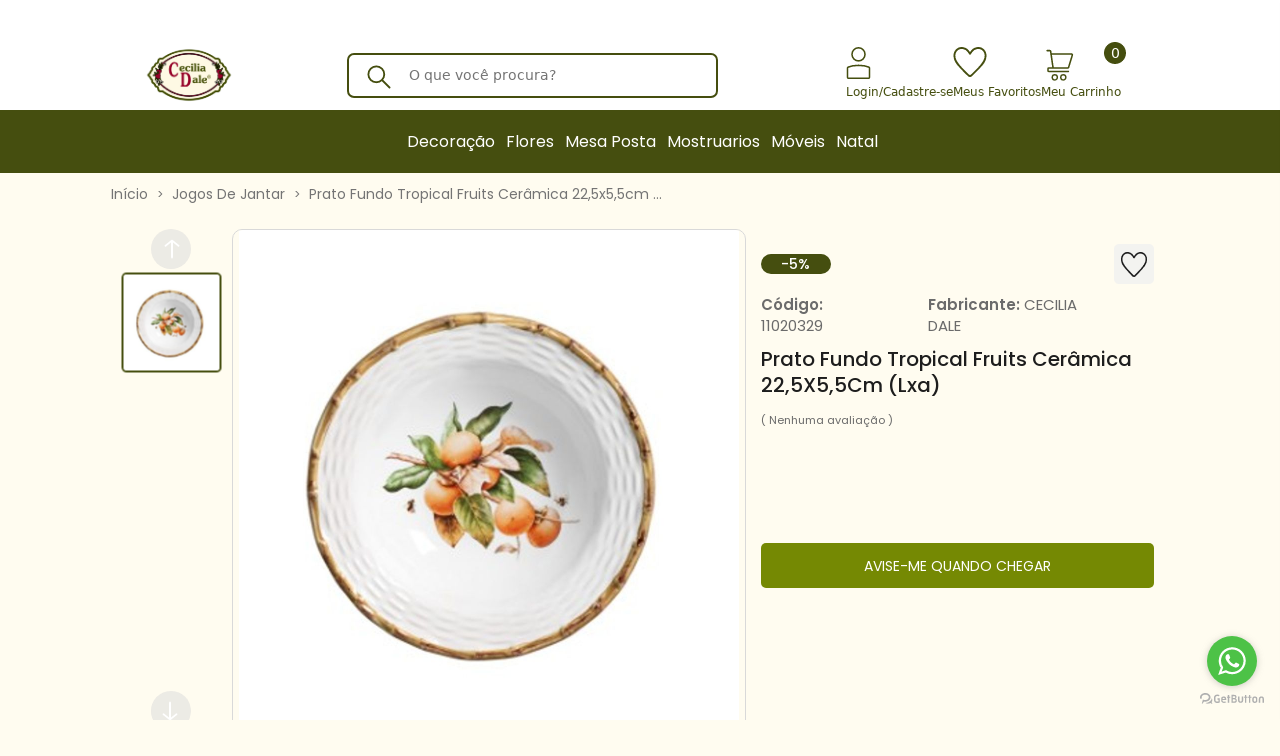

--- FILE ---
content_type: application/javascript
request_url: https://www.ceciliadale.com.br/common/js/locality-search.js?v=1768937117
body_size: 443
content:
var localitySearch = {};
localitySearch.storateObject = localStorage;
localitySearch.cityKey = 'municipios-busca';
localitySearch.stateKey = 'estados-busca';
localitySearch.ibgeApiUrl = 'https://servicodados.ibge.gov.br/api/v1/localidades';

localitySearch.search = function(searchTerm) {
    if (!searchTerm) {
        return;
    }

    searchTerm = searchTerm.normalize('NFD').replace(/[\u0300-\u036f]/g, "");
    searchTerm = searchTerm.toLowerCase();

    localitySearch.loadData();

    let cities = localitySearch.storateObject.getItem(localitySearch.cityKey);
    cities = JSON.parse(cities);

    let states = localitySearch.storateObject.getItem(localitySearch.stateKey);
    states = JSON.parse(states);

    if (!cities || !states) {
        return;
    }

    let results = [];

    Object.entries(cities).forEach(([key, item]) => {
        itemName = item.nome;
        item.nome = item.nome.normalize('NFD').replace(/[\u0300-\u036f]/g, "").toLowerCase();

        if (item.nome.includes(searchTerm)) {
            results.push({
                'type': 'city',
                'name': itemName
            });
        }
    });

    Object.entries(states).forEach(([key, item]) => {
        itemName = item.nome;
        item.nome = item.nome.normalize('NFD').replace(/[\u0300-\u036f]/g, "").toLowerCase();

        if (item.nome.includes(searchTerm)) {
            results.push({
                'type': 'state',
                'name': itemName,
                'uf': item.sigla
            });
        }
    });

    return results;
}

localitySearch.loadData = function() {
    if (localitySearch.storateObject.getItem(localitySearch.stateKey)
        && localitySearch.storateObject.getItem(localitySearch.cityKey)
    ) {
        return;
    }

    $.get(`${localitySearch.ibgeApiUrl}/municipios/`, function(data) {
        localitySearch.storateObject.setItem(localitySearch.cityKey, JSON.stringify(data));
        $(document).trigger('locality.search.city.loaded');
    });

    $.get(`${localitySearch.ibgeApiUrl}/estados`, function(data) {
        localitySearch.storateObject.setItem(localitySearch.stateKey, JSON.stringify(data));
        $(document).trigger('locality.search.state.loaded');
    });

    $(document).trigger('locality.search.loaded');
}


--- FILE ---
content_type: application/javascript
request_url: https://www.ceciliadale.com.br/common/js/tiktok-pixel.js?v=1768937117
body_size: 213
content:
tiktokPixel = {};
tiktokPixel.sendContact = function (event, ttkPixelId) {
    ttq.track(event.name, event.data);

    var tiktokPixelImage = `<noscript><img height="1" width="1" style="display:none"
        src="https://analytics.tiktok.com/i18n/pixel/sdk.js?sdkid=${ttkPixelId}&ev=${event.name}&noscript=1${event.urlData}"
        /></noscript>`;

    $('header').append(tiktokPixelImage);
}

tiktokPixel.saveTtClid = function () {
    var urlParams = new URLSearchParams(window.location.search);
    var ttclid = urlParams.get('ttclid');

    if (ttclid) {
        helper.defineCookie('_pixelclid', ttclid);
    }
}

$(function() {
	tiktokPixel.saveTtClid();
});


--- FILE ---
content_type: image/svg+xml
request_url: https://www.ceciliadale.com.br/stores/704/static/img/headericons/search-icon2.svg
body_size: 104
content:
<svg width="25" height="26" viewBox="0 0 25 26" fill="none" xmlns="http://www.w3.org/2000/svg">
<circle cx="9.6" cy="10.1" r="8.6" stroke="#454E0F" stroke-width="2"/>
<path d="M16 16.5L24 24.5" stroke="#454E0F" stroke-width="2" stroke-linecap="round"/>
</svg>


--- FILE ---
content_type: application/javascript
request_url: https://www.ceciliadale.com.br/common/js/helper.js?v=1768937117
body_size: 2949
content:
var helper = {};

// 
helper.moneyFormat = function(value) {
	if (value == null) {
		return;
	}
	var result = null;
	if (value == 0) {
		result = "Gratuito";
		return result;
	}
	if (value == null) {
		return "--"
	}
	if (typeof value === 'string') {
		value = +value;
	}
	var options = {
		style: 'currency',
		currency: 'BRL',
		minimumFractionDigits: 2,
		maximumFractionDigits: 2
	}

	result = value.toLocaleString('pt-BR', options);

	return result;
}

helper.getBaseUrl = function () {
	var _url = window.location;
	if (_url.host == "www.devserver" || _url.host == "devserver") {
		return _url.protocol + "//" + _url.host + "/" + _url.pathname.split('/')[1] + "/" + _url.pathname.split('/')[2];
	}
	if (_url.host == "www.localhost" || _url.host == "localhost") {
		return _url.protocol + "//" + _url.host + "/" + _url.pathname.split('/')[1];
	}
	if (_url.host == "www.dockerdev" || _url.host == "dockerdev") {
		return _url.protocol + "//" + _url.host + "/" + _url.pathname.split('/')[1];
	}
	if (_url.host == "www.servidor" || _url.host == "servidor") {
		return _url.protocol + "//" + _url.host + "/" + _url.pathname.split('/')[1];
	}
	if (_url.host == "www.dockerdev" || _url.host == "dockerdev") {
		return _url.protocol + "//" + _url.host + "/" + _url.pathname.split('/')[1];
	}
	if (_url.host.slice(-9) == "dockerdev") {
		return _url.protocol + "//" + _url.host + "/" + _url.pathname.split('/')[1];
	}
	if (_url.host.slice(-9) == "devserver") {
		return _url.protocol + "//" + _url.host + "/" + _url.pathname.split('/')[1] + "/" + _url.pathname.split('/')[2] + "/" + _url.pathname.split('/')[3];
	}
	if (_url.host == "www.dev.liveecommerce.com.br") {
		if (_url.pathname.indexOf('developers') != -1) {
			return _url.protocol + "//" + _url.host + "/" + _url.pathname.split('/')[1] + "/" + _url.pathname.split('/')[2] + "/" + _url.pathname.split('/')[3];
		}
		return _url.protocol + "//" + _url.host + "/" + _url.pathname.split('/')[1];
	}
	
	return _url.protocol + "//" + _url.host;
}

helper.getUrlParams = function () {
	var queryString = window.location.search;
	var keyValPairs = [];
	var params = {};
	queryString = queryString.replace(/.*?\?/,"");

	if (queryString.length) {
		keyValPairs = queryString.split('&');
		for (pairNum in keyValPairs) {
			var key = keyValPairs[pairNum].split('=')[0];
			if (!key.length) continue;

			if (typeof params[key] === 'undefined')
				params[key] = [];

			params[key].push(keyValPairs[pairNum].split('=')[1]);
		}
	}
	return params;
}

helper.redirect = function (url) {
	if (window.isCacheable) {
		$(document).on('ajaxcache.ended', () => {
			window.location.href = url;
		});

		$(document).trigger({type: "ajaxcache.needupdate", url: url});

		return;
	}

	window.location.href = url;
}

helper.getFormData = function($form) {
	var unindexedArray = $form.serializeArray();
	var indexedArray = {};

	$.map(unindexedArray, function(n, i) {
		indexedArray[n['name']] = n['value'];
	});

	return indexedArray;
}

helper.htmlEncode = function(value) {
	return $('<div/>').text(value).html();
}

helper.htmlDecode = function(value) {
	return $('<div/>').html(value).text();
}

helper.isCartPage = function () {
	var cartPage = $("#cart-page");
	return cartPage.length == 0 ? false : true;
}

helper.isCheckoutPage = function () {
	var checkoutPage = $("#checkout-page");
	if (checkoutPage.length == 0){
		return false;
	}
	return true;
}

helper.isSummaryPage = function () {
	var summaryPage = $("#summary-page");

	if (summaryPage.length == 0){
		return false;
	}
	return true;
}


helper.viewUrl = function(targetElement, urlViewer, section) {
	$(document).on('input', targetElement, function () {
		$(section).show();

		let url = $(targetElement).val();

		if (!url) {
			$(section).hide();
			return;
		}

		try {
			url = new URL(url);
		} catch (e) {
			fixedText = $(urlViewer).attr('fixed-text');
			url = `${fixedText}${url}`;
			$(targetElement).val(url);
		}

		$(urlViewer).text(`${url}`);
	});
};

helper.defineCookie = function (name, value = "", days = 0) {
	let expires = "";
	if (days) {
		let date = new Date();
		date.setTime(date.getTime() + (days*24*60*60*1000));
		expires = `; expires=${date.toUTCString()}`;
	}

	let cookie = `${name}=${value}${expires}; path=/`;
	console.log(cookie);
	document.cookie = cookie;
}

helper.getDate = function(addDays = 0) {
	actualDate = new Date();

	if (addDays <= 0) {
		return actualDate.toLocaleDateString("pt-BR");
	}

	summedDate = new Date();
	summedDate.setDate(actualDate.getDate() + addDays);
	return summedDate.toLocaleDateString("pt-BR");
}

helper.getCookie = function(cookieName) {
	let cookie = {};

	document.cookie.split(';').forEach(function(element) {
		let [key,value] = element.split('=');
		cookie[key.trim()] = value;
	});

	return cookie[cookieName];
}

helper.isCustomerPage = function () {
	var customerPage = $("#new-checkout.customer-panel");
	if (customerPage.length == 0){
		return false;
	}
	return true;
}

helper.getMonths = function () {
	var months = {
		'data': [
			{ 'value': 1, 'display': '01' },
			{ 'value': 2, 'display': '02' },
			{ 'value': 3, 'display': '03' },
			{ 'value': 4, 'display': '04' },
			{ 'value': 5, 'display': '05' },
			{ 'value': 6, 'display': '06' },
			{ 'value': 7, 'display': '07' },
			{ 'value': 8, 'display': '08' },
			{ 'value': 9, 'display': '09' },
			{ 'value': 10, 'display': '10' },
			{ 'value': 11, 'display': '11' },
			{ 'value': 12, 'display': '12' },
		]
	};
	return months; 
}

helper.closeModal = function () {
	$('.modal.fade').modal('hide');
}

helper.defineValidationRules = function(container, rules) {
	var selectors = container + ' input, ' + container + ' select';

	if ($(selectors).length == 0) {
		return;
	}

	$(selectors).each(function() {
		var name = $(this).attr('name');

		if (typeof rules[name] !== 'undefined') {
			$(this).rules('add', rules[name]);
		}
	});
}

// Verify if content is empty or null than if is an empty string
helper.isEmpty = function (data) {
    return (!data || 0 === data.length);
}

helper.functionExists = function (data) {
	return typeof data === 'function';
}

helper.getBrowserName = function () {
	var browserName = '';
	var userAgent = navigator.userAgent;

	if(userAgent.indexOf('Chrome') > -1) {
		browserName = 'Google Chrome';
	} else if (userAgent.indexOf('Safari') > -1) {
		browserName = 'Apple Safari';
	} else if (userAgent.indexOf('Opera') > -1) {
		browserName = 'Opera';
	} else if (userAgent.indexOf('Firefox') > -1) {
		browserName = 'Mozilla Firefox';
	} else if (userAgent.indexOf('MSIE') > -1) {
		browserName = 'Microsoft Internet Explorer';
	} else {
		browserName = userAgent;
	}

	return browserName;
}

helper.getPlatform = function () {
	return navigator.platform;
}

helper.inputValueCopy = function () {
	var sourceSelector = '[data-value-source]';
	
	$(sourceSelector).each(function (index, element) {
		var targetSelector = '[data-value-target="'+ element.name +'"]';
		$(targetSelector).val(element.value);
	});
}

helper.strstr = function (haystack, needle, inversed) {
	var pos = 0;

	haystack += "";
	pos = haystack.indexOf(needle);
	if (pos == -1) {
		return false;
	}

	if (inversed) {
		return haystack.substr(0, pos);
	}

	return haystack.slice(pos);
}

helper.exists = function(selector) {
	if (helper.isEmpty(selector)) {
		return false;
	}

	return $(selector).length > 0;
}

helper.hasAttr = function (context, name) {
	var attr = $(context).attr(name);

	return typeof attr !== typeof undefined && attr !== false;
}

helper.screenWidth = function () {
	return (window.innerWidth > 0) ? window.innerWidth : screen.width;
}

helper.isObject = function (obj) {
	return obj === Object(obj);
}

helper.isNumeric = function (n) {
	return !isNaN(parseFloat(n)) && isFinite(n);
}

helper.dataCopy = function (targetButton, targetSelector) {
	$(document).on('click', targetButton, function () {
		keyCopy = $(targetSelector).attr("text-target");
		try {
			var keyElement = document.createElement('textarea');
			keyElement.value = keyCopy;

			keyElement.style.display = 'none !important';

			document.body.appendChild(keyElement);
			keyElement.select();
			keyElement.setSelectionRange(0, 99999);

			// Now that we've selected the anchor text, execute the copy command
			document.execCommand('copy');
			document.body.removeChild(keyElement);

			alert("Copiado para a área de transferência: " + keyCopy);
		} catch(err) {
			console.log('Oops, unable to copy');
		}

		// Remove the selections - NOTE: Should use
		// removeRange(range) when it is supported
		window.getSelection().removeAllRanges();
	});
}

helper.changeElementExhibition = function (selector, action) {
	switch (action.toLowerCase()) {
		case 'hide':
			$(selector).hide();
			break;
		case 'show':
			$(selector).show();
			break;
		default:
			console.log('invalid action: ' + action + ', ' + selector);
			break;
	}
}

helper.downloadFile = function(url) {
	window.location.href = url + '?forcesave=true&v=' + new Date().getTime();
}

helper.charCount = function(haystack, needle) {
	if (!typeof haystack === "string" || !typeof needle === "string") {
		return;
	}

	let trimedHaystack = haystack.trim();
	let counter = 0;

	for (let index = 0; index < trimedHaystack.length; index++) {
		const element = trimedHaystack[index];

		if (element === needle) {
			counter++;
		}
	}

	return counter;
}

helper.removeSpecialChars = function() {
	$(document).on('keyup', '.form-control', function() {
		if ($(this).attr('accept-special-chars') == "true") {
			return;
		}

		var text = $(this).val();
		var clearedText = text.replace(/[^a-zA-ZÀ-ú-0-9\-\_\@\.\(\)\s\"\'\:\/\\#\$\%]/g, '');
		$(this).val(clearedText);

	});
}

$(function() {
	helper.removeSpecialChars();
})

--- FILE ---
content_type: application/javascript
request_url: https://www.ceciliadale.com.br/common/js/live-tracking.js
body_size: 378
content:
var liveTracking = {};

liveTracking.getUrl = function() {
    var trackUrl = "//livexa.com.br/?utm_source=LogoLojas&utm_medium=" + 
                    window.location.hostname + "&utm_campaign=Logos";
    return trackUrl;
}

liveTracking.getLogo = function(settings, colorImgFooter) {
    var imgSrcDefault = "https://static.cdnlive.com.br/uploads/562/etc/17497536212189.png";
    var imgSrcWhite = "https://static.cdnlive.com.br/uploads/562/etc/17497536674222.png";

    settings.class == undefined ? settings.class = "" : null;
    settings.version == undefined ? settings.version = "v1" : null;
    settings.data == undefined ? settings.data = "" : null;
    var imgSrc = colorImgFooter ? imgSrcWhite : imgSrcDefault;

    let image = "<img " + settings.data + "src='" + imgSrc + "'width='150' alt='Logo da Livexa' class='" + settings.class + "'>";
    return image;
}

liveTracking.showLogo = function(settings, colorImgFooter = false) {
    settings == undefined ? settings = {"version": "v1", "class": "", "data": ""} : null;

    var html  = "<a href='" + liveTracking.getUrl() + "' target='_blank' aria-label='Ir para a página da Livexa'>" + liveTracking.getLogo(settings, colorImgFooter) + "</a>";
    $('#live-logo').html(html);
}

--- FILE ---
content_type: application/javascript
request_url: https://www.ceciliadale.com.br/common/js/lazyLoadService.js?v=1
body_size: 1133
content:
var lazyLoadService = {};
lazyLoadService.eventExecuted = false;
lazyLoadService.eventAfterFirstInteractionExecuted = false;
lazyLoadService.inlineScriptsStored = [];
lazyLoadService.scriptTagsStored = [];
lazyLoadService.functionsStored = [];
lazyLoadService.videosStored = [];
lazyLoadService.functionsAfterInteractionStored = [];

lazyLoadService.addScriptTagToQueue = function(element, url, attributes = []) {
	lazyLoadService.scriptTagsStored.push({element, url, attributes});

	if (lazyLoadService.eventExecuted) {
		lazyLoadService.appendScriptTagsToDOM();
	}
}

lazyLoadService.addVideoToQueue = function(element, html) {
	lazyLoadService.videosStored.push({element, html});

	if (lazyLoadService.eventExecuted) {
		lazyLoadService.appendVideosToDOM();
	}
}

lazyLoadService.addInlineScriptToQueue = function(element, html) {
	lazyLoadService.inlineScriptsStored.push({element, html});

	if (lazyLoadService.eventExecuted) {
		lazyLoadService.appendInlineScriptsToDOM();
	}
}

lazyLoadService.addFunctionToQueue = function(func) {
	if (lazyLoadService.eventExecuted) {
		func();
	} else {
		lazyLoadService.functionsStored.push(func);
	}
}

lazyLoadService.addFunctionToQueueAfterInteraction = function(func) {
	if (lazyLoadService.eventAfterFirstInteractionExecuted) {
		func();
	} else {
		lazyLoadService.functionsAfterInteractionStored.push(func);
	}
}

lazyLoadService.appendHtml = function(element, html) {
	switch (element) {
		case 'body':
			document.body.appendChild(html);
			break;
		case 'head':
			document.head.appendChild(html);
			break;
		default:
			document.querySelector(element).appendChild(html);
			break;
	}
}

lazyLoadService.appendScriptTagsToDOM = function() {
	if (lazyLoadService.scriptTagsStored === undefined) {
		return;
	}

	if (!lazyLoadService.scriptTagsStored.length) {
		return;
	}

	lazyLoadService.scriptTagsStored.map((script) => {
		let html = document.createElement('script');
		html.type = 'text/javascript';
		html.async = true;
		html.src = script.url;

		if (script.attributes.length > 0) {
			script?.attributes?.map(attribute => {
				html.setAttribute(attribute.key, attribute.value);
			});
		}

		lazyLoadService.appendHtml(script.element, html);
	});

	lazyLoadService.scriptTagsStored = [];
}

lazyLoadService.appendInlineScriptsToDOM = function() {
	if (lazyLoadService.inlineScriptsStored === undefined) {
		return;
	}

	if (!lazyLoadService.inlineScriptsStored.length) {
		return;
	}

	lazyLoadService.inlineScriptsStored.map((script) => {
		lazyLoadService.appendHtml(script.element, script.html);
	});

	lazyLoadService.inlineScriptsStored = [];
}

lazyLoadService.appendVideosToDOM = function() {
	if (lazyLoadService.videosStored === undefined) {
		return;
	}

	if (!lazyLoadService.videosStored.length) {
		return;
	}

	lazyLoadService.videosStored.map((video) => {
		document.querySelector(video.element).innerHTML = video.html;
	});
}

lazyLoadService.runEnqueuedFunctionsAfterInteraction = function() {
	if (lazyLoadService.functionsAfterInteractionStored === undefined) {
		return;
	}

	if (!lazyLoadService.functionsAfterInteractionStored.length) {
		return;
	}

	lazyLoadService.functionsAfterInteractionStored.map(func => {
		func();
	});

	lazyLoadService.functionsAfterInteractionStored = [];
}

lazyLoadService.runEnqueuedFunctions = function() {
	if (lazyLoadService.functionsStored === undefined) {
		return;
	}

	if (!lazyLoadService.functionsStored.length) {
		return;
	}

	lazyLoadService.functionsStored.map(func => {
		func();
	});

	lazyLoadService.functionsStored = [];
}

lazyLoadService.executeFunctions = function() {
	lazyLoadService.eventExecuted = true;

	lazyLoadService.appendScriptTagsToDOM();
	lazyLoadService.appendInlineScriptsToDOM();
	lazyLoadService.runEnqueuedFunctions();
	lazyLoadService.appendVideosToDOM();
}

lazyLoadService.executeFunctionsAfterInteraction = function() {
	lazyLoadService.runEnqueuedFunctionsAfterInteraction();
}

lazyLoadService.runLazyloadFunctions = function() {
	setTimeout(() => {
		document.addEventListener('scroll', triggerFunctions);
		document.addEventListener('mousemove', triggerFunctions);
		document.addEventListener('touchstart', triggerFunctions);
	} , 3500);

	function triggerFunctions(event) {
		event.currentTarget.removeEventListener(event.type, triggerFunctions);

		if (lazyLoadService.eventExecuted) {
			return;
		}

		lazyLoadService.executeFunctions();
		console.log("functions executed with lazyload");
	}
}

lazyLoadService.runLazyLoadFunctionsAfterFirstInteraction = function() {
	function triggerAfterInteractions(event) {
		event.currentTarget.removeEventListener(event.type, triggerAfterInteractions);

		if (lazyLoadService.eventAfterFirstInteractionExecuted) {
			return;
		}

		lazyLoadService.executeFunctionsAfterInteraction();
		lazyLoadService.eventAfterFirstInteractionExecuted = true;
		console.log("functions lazy after first interaction executed");
	}

	document.addEventListener('scroll', triggerAfterInteractions);
	document.addEventListener('mousemove', triggerAfterInteractions);
	document.addEventListener('touchstart', triggerAfterInteractions);
}

lazyLoadService.loadNoScriptHtml = (selector = "lazyload-html") => {
	const data =  document.querySelectorAll(`[${selector}]`);

	if (!data) {
		return;
	}

	data.forEach(item => {
		let element = item.getAttribute(selector);
		let html = document.querySelector(element);

		const parser = new DOMParser();
		const dom = parser.parseFromString(item.innerText, "text/html");

		if (html) {
			html.innerHTML += dom.querySelector('body').innerHTML;
		}

		item.remove();
	});
}

document.addEventListener('DOMContentLoaded', () => {
	let path = window.location.pathname;

	if (/\/(compra|cliente|pedido|vendedor|catalogo|contarecebimento|historicocupom|mercadopago)\/.*/i.test(path)) {
		lazyLoadService.executeFunctions();
		lazyLoadService.executeFunctionsAfterInteraction();
		console.log("functions executed without lazyload");
	} else {
		lazyLoadService.runLazyloadFunctions();
		lazyLoadService.runLazyLoadFunctionsAfterFirstInteraction();
	}
});


--- FILE ---
content_type: application/javascript
request_url: https://www.ceciliadale.com.br/stores/704/static/js/product.js
body_size: 5186
content:
if (typeof storeProducts == "undefined") {
  storeProducts = [];
  storeProducts.isLoaded = false;
}

storeProducts.openImageGalleryModal = function () {
  var gallery = $(".product-gallery__zoom");
  var zoom = gallery.find("[data-image-zoom]");
  var dataImageZoom = $("[data-image-zoom]");
  var pictures = $(".picture figure");

  $(dataImageZoom).off("click");
  dataImageZoom.on("click", function () {
    zoom.addClass("disable");
    var imageZoom = $(this).attr("data-image-zoom");

    pictures.each(function (index, imagePicture) {
      var dataImageModal = $(imagePicture).attr("data-image-modal");

      if (imageZoom == dataImageModal) {
        $(imagePicture).trigger("click");
        return;
      }
    });

    zoom.removeClass("disable");
  });
};

storeProducts.openImageGalleryModalMobile = function () {
  var gallery = $(".product-gallery__zoom");
  var zoom = gallery.find("[data-image-zoom]");
  var dataImageMobile = $("[data-image-mobile]");
  var pictures = $(".picture figure");

  dataImageMobile.each(function () {
    $(this).off("click");
    $(this).on("click", function () {
      zoom.addClass("disable");
      var imageZoom = $(this).attr("data-image");

      pictures.each(function (index, imagePicture) {
        var dataImageModal = $(imagePicture).attr("data-image-modal");

        if (imageZoom == dataImageModal) {
          $(imagePicture).trigger("click");
          return;
        }
      });

      zoom.removeClass("disable");
    });
  });
};

storeProducts.rateProduct = function () {
  var rate = $(".rating.rate");
  var notes = rate.find("[data-note]");
  var noteVal = rate.find(".noteval");
  var noteField = rate.closest("form").find(".notefield");

  notes.on("mouseenter", function () {
    var note = parseInt($(this).attr("data-note"));
    notes.removeClass("hover");
    noteVal.html(note);
    noteField.val(note);

    for (var i = note; i > 0; i--) {
      rate.find("[data-note='" + i + "']").addClass("hover");
    }
  });
};

function validateSendEvaluationProduct () {
  setTimeout(function () {
    var buttonSendEvaluation = $(".btn.btn-primary.btn-avaliation");
    var inputRecommendation = $("input[name='recomendaproduto']");
    var validateEvaluation = $("#check-validate-evaluation");

    function validateTermEvaluation() {
      validateEvaluation.is(":checked") && inputRecommendation.is(":checked")
        ? buttonSendEvaluation.prop("disabled", false)
        : buttonSendEvaluation.prop("disabled", true);
    }

    validateEvaluation.on("click", function (e) {
      e.stopPropagation();
      validateTermEvaluation()
    });
    inputRecommendation.on("change", function (e) {
      e.stopPropagation();
      validateTermEvaluation();
    });
    validateTermEvaluation()
  }, 3000);
}

storeProducts.loadOptionGallery = function () {
  if (!document.getElementById("productId")) {
    return;
  }

  const productId = document.getElementById("productId").value;
  const galleryImages = document.querySelectorAll(".product-gallery__carousel a[data-sku]");
  const productImages = document.querySelectorAll(`.product-gallery__carousel a[data-sku="${productId}-"]`);
  const gridImages = document.querySelectorAll(".table-option .stock-image img");

  if (productImages.length < 1 || gridImages.length < 1) {
    return;
  }

  gridImages[0].click();
};

storeProducts.forceImgDownload = function () {
  document.addEventListener("DOMContentLoaded", function () {
    const zoom = document.querySelector(".zoom");
    zoom.addEventListener("DOMSubtreeModified", function () {
      const t = document.getElementById("zoomprod");
      const url = t.getAttribute("href");
      document.getElementById("downloadImage").setAttribute("href", url + "?forcesave=true");
    });
  });
};

storeProducts.toggleProductDescription = function () {
  const panels = document.querySelectorAll("[data-description]");

  panels.forEach(panel => {
    const button = panel.querySelector("[data-description-button]");
    const content = panel.querySelector("[data-description-toggle]");

    button.addEventListener("click", function () {
      content.classList.toggle("new-section__description--active");
      this.querySelector(".fa").classList.toggle("active");
    });
  });
};

storeProducts.getHightlightImage = function (productThumbs, hightlightImageContent) {
  const newRegexImage = new RegExp("(//dynamic.cdnlive.com.br).*");
  const imageElement = productThumbs[0].querySelector("img");
  let imageSrc = imageElement.getAttribute("src");

  if (imageElement && newRegexImage.test(imageSrc)) {
    imageSrc = imageSrc.split("/");
    let image = `//${imageSrc[2]}/1280x670/${imageSrc[4]}/${imageSrc[5]}/`;
    image += `${imageSrc[6]}/${imageSrc[7]}/${imageSrc[8]}/${imageSrc[9]}`;
    hightlightImageContent.innerHTML = `<img src="${image}" loading="lazy" alt="imagem" />`;
  } else {
    hightlightImageContent.innerHTML = imageElement.outerHTML;
  }
};

storeProducts.setProductThumbs = function () {
  if (window.innerWidth < 992) {
		storeProducts.setProductThumbsMobile();
		return;
	}

  var productId = document.getElementById('productId') ? document.getElementById('productId').value : null;
	var productIdModal = document.getElementById('productIdModal') ? document.getElementById('productIdModal').value : null;

  if (document.querySelector(".wholesale-grid")) {
    return
  }

  if (!productId && !productIdModal) {
      return;
  }

  let modalClass = "";

  if (!productId && productIdModal) {
    productId = productIdModal;
    modalClass = ".modal-body";
  }

  let optionContent = modalClass + ".option-content li.active";
  let optionItem = document.querySelector(optionContent);

  const galleryThumbs = document.querySelectorAll(".product-gallery__carousel .product-gallery__slider a");
  const gallery = document.querySelector(".product-gallery__carousel .product-gallery__slider");
  const hightlightImageContent = document.querySelector(".new-product-content__hightlight-image");

  if (document.querySelectorAll('.options-section .option-content li').length > 1) {
    gallery.innerHTML = '';
    galleryThumbs.forEach(thumb => gallery.appendChild(thumb));
  }

  if (hightlightImageContent) {
      storeProducts.getHightlightImage(galleryThumbs, hightlightImageContent);
  }

  storeProducts.initializeProductThumbsCarousel();
  storeProducts.generateGallery();

  document.addEventListener("click", function (e) {
    if (e.target.matches(".options li span")) {
      if (e.target.closest(".options-blocks-modal")) {
          return;
      }
      const selectedSku = e.target.getAttribute("data-sku");
      if (!selectedSku) {
          return false;
      }

      if (document.querySelectorAll('.options-section .option-content li').length > 1) {
        galleryThumbs.forEach(thumb => {
          const thumbSku = thumb.getAttribute("data-sku");
          const expectedSku = `${productId}-${selectedSku}`;

          if (thumbSku === expectedSku) {
              thumb.style.display = 'block';
          } else {
              thumb.style.display = 'none';
          }
            // const thumbSku = thumb.getAttribute("data-sku");
            // if (!thumbSku.startsWith(`${productId}-${selectedSku}`)) {
            //     thumb.style.display = 'none';
            // } else {
            //     thumb.style.display = 'block';
            // }
        });
      }

      if (hightlightImageContent) {
          const optionThumbs = Array.from(galleryThumbs).filter(thumb => thumb.getAttribute("data-sku").startsWith(`${productId}-${selectedSku}`));
          storeProducts.getHightlightImage(optionThumbs, hightlightImageContent);
      }

      const firstVisibleThumb = Array.from(galleryThumbs).find(thumb => thumb.style.display !== 'none');
      if (firstVisibleThumb) {
          firstVisibleThumb.click();
      }
    }
  });

  if (optionItem) {
		optionItem.click();
	}
};

storeProducts.setProductThumbsMobile = function () {
  var productId = document.getElementById('productId') ? document.getElementById('productId').value : null;
	var productIdModal = document.getElementById('productIdModal') ? document.getElementById('productIdModal').value : null;

  if (document.querySelector(".wholesale-grid")) {
    return
  }

  if (!productId && !productIdModal) {
      return;
  }

  if (!productId && productIdModal) {
    productId = productIdModal;
  }

  const galleryThumbs = document.querySelectorAll(".product-gallery__carousel .product-gallery__slider a");
  const gallery = document.querySelector(".product-gallery__carousel .product-gallery__slider");
  const hightlightImageContent = document.querySelector(".new-product-content__hightlight-image");
  let productThumbs = '';

	Array.from(galleryThumbs).forEach(thumb => {
		if (thumb.dataset.sku === productId + '-') {
			productThumbs += thumb.outerHTML;
		}}
	);

  gallery.innerHTML = '';
	document.querySelector('.product-gallery__slider').innerHTML = productThumbs;

  if (hightlightImageContent) {
    storeProducts.getHightlightImage(galleryThumbs, hightlightImageContent);
  }

	storeProducts.initializeProductThumbsCarousel();
  storeProducts.generateGallery();

	document.addEventListener('click', function (e) {
		if (e.target.matches(".options li span")) {
      if (e.target.closest(".options-blocks-modal")) {
          return;
      }

      const selectedSku = e.target.getAttribute("data-sku");
      if (!selectedSku) {
          return false;
      }

      let optionThumbs = '';
      if (galleryThumbs) {
        Array.from(galleryThumbs).forEach(thumb => {
          const thumbSku = thumb.getAttribute("data-sku");
          if (thumbSku.startsWith(`${productId}-${selectedSku}`)) {
            optionThumbs += thumb.outerHTML;
          }}
        );
      }

      if (!optionThumbs) {
        return false;
      }

      const glider = document.querySelector('.product-gallery__slider.glider');
      if (glider) {
        Glider(glider).destroy();
      }

      document.querySelector('.product-gallery__slider').innerHTML = optionThumbs;

      if (hightlightImageContent) {
        const optionThumbs = Array.from(galleryThumbs).filter(thumb => thumb.getAttribute("data-sku").startsWith(`${productId}-${selectedSku}`));
        storeProducts.getHightlightImage(optionThumbs, hightlightImageContent);
      }

      $('.cloud-zoom, .cloud-zoom-gallery').CloudZoom();
      storeProducts.generateGallery();
      storeProducts.initializeProductThumbsCarousel();
    }
	});
}

storeProducts.generateGallery = function (modal = false) {
  if (modal) {
    var gallery = $(".modal-body .product-gallery");
  } else {
    var gallery = $(".product-gallery");
  }

  var zoomContainer = gallery.find(".product-gallery__zoom");
  var zoom = gallery.find("[data-image-zoom]");
  var images = gallery.find("[data-gallery]");
  var navDots = gallery.find(".glider-dots button");

  zoom.addClass("disable");
  images.each(function (index, image) {
    $(image).on("click", function (e) {
      // e.preventDefault();
      if (zoomContainer.length > 0) {
        let iframeThumb = zoomContainer.find(".zoom .pswp__video");
        if (iframeThumb.length > 0) {
          iframeThumb.remove();
        }
      }

      images.removeClass("activeImg");
      $(this).addClass("activeImg");

      zoom.addClass("disable");
      var imageSrc = $(this).attr("data-image");

      zoom.attr("src", imageSrc);
      zoom.attr("data-image-zoom", imageSrc);
      zoom.attr("href", imageSrc);
      zoom.find("img").attr("src", imageSrc);

      // TODO: Alterar regex quando implementar novas imagens
      var oldRegexImage = new RegExp("(//static.cdnlive.com.br).*");
      var newRegexImage = new RegExp("(//dynamic.cdnlive.com.br).*");

      if (newRegexImage.test(imageSrc)) {
        zoom.attr("srcset", $(this).attr("srcset"));
      }

      zoom.removeClass("disable");

      let isIframe = false;
      if (!oldRegexImage.test(imageSrc) && !newRegexImage.test(imageSrc)) {
        isIframe = true;
      }

      $(".cloud-zoom, .cloud-zoom-gallery").CloudZoom();
      zoom.each(function () {
        if (!$(this).hasClass("iframe")) {
          if (!isIframe) {
            $(this).removeClass("hidden");
          } else {
            $(this).addClass("hidden");
          }
        } else {
          if (isIframe) {
            $(this).removeClass("hidden");
          } else {
            $(this).addClass("hidden");
          }
        }
      });

      navDots.removeClass("active");
      navDots.eq(index).addClass("active");
    });
  });

  navDots.on("click", function (e) {
    var dotIndex = $(this).index();
    var correspondingImage = images.eq(dotIndex);
    correspondingImage.trigger("click");
  });

  storeProducts.showExternalMidiaOnMobile();

  if ($(window).width() > 991) {
    storeProducts.openImageGalleryModal();
    images.first().trigger("click");
  } else {
    storeProducts.openImageGalleryModalMobile();
  }
};

storeProducts.showExternalMidiaOnMobile = function () {
  if ($(window).width() > 991) {
    return;
  }

  let productGallery = $(".product-gallery__carousel");
  let externalMidias = productGallery.find("[videomidia]");
  let owlItem = productGallery.find(".owl-item");

  let outerHeight = owlItem.first().outerHeight();

  externalMidias.each(function () {
    let srcElement = $(this).attr("videomidia");

    let mobileSize = `width="100%" height="${outerHeight}"`;
    let html = `<iframe class="iframe" src="${srcElement}" data-image-mobile="${srcElement}" data-gallery frameborder="0" allowfullscreen ${mobileSize}></iframe>`;

    $(this).html(html);
  });
};

storeProducts.initializeProductThumbsCarousel = function (modal = false) {
  const gallery = modal ? document.querySelector(".modal-body .product-gallery__carousel") : document.querySelector(".product-gallery__carousel");
  const glider = gallery.querySelector(".product-gallery__slider");

  if (!glider) {
    return;
  }
  if (glider.querySelectorAll("img").length < 1) {debugger
    let zoom = document.querySelector(".zoom a img");
    if (!zoom || !zoom.src) {
      return
    }
    storeProducts.createImageCarouselHtml(zoom.src, glider);
  }

  const gliderInstance = new Glider(glider, {
    slidesToShow: 4,
    dots: '.product-gallery__dots',
    draggable: true,
    arrows: {
      prev: '.product-gallery__carousel .arrow-left',
      next: '.product-gallery__carousel .arrow-right'
    },
    responsive: [
      {
        breakpoint: 992,
        settings: {
          slidesToShow: 1,
          draggable: false,
        }
      },
      {
        breakpoint: 0,
        settings: {
          slidesToShow: 1,
          draggable: true,
        }
      }
    ]
  });
};

storeProducts.createImageCarouselHtml = function (srcImage, elementGlider) {
  const anchor = document.createElement('a');
  anchor.setAttribute('data-image', srcImage);
  anchor.setAttribute('data-image-mobile', srcImage);
  anchor.setAttribute('aria-label', 'image-carousel');

  const picture = document.createElement('picture');

  const source = document.createElement('source');
  source.setAttribute('srcset', srcImage);
  source.setAttribute('type', 'image/webp');

  const img = document.createElement('img');
  img.setAttribute('loading', 'eager');
  img.setAttribute('src', srcImage);
  img.setAttribute('alt', 'image-carousel1');

  picture.appendChild(source);
  picture.appendChild(img);
  anchor.appendChild(picture);
  elementGlider.appendChild(anchor);
}

storeProducts.scrollingPageAnchor = function () {
  document.querySelectorAll(".product-top-button").forEach(button => {
    button.addEventListener("click", function () {
      const target = document.querySelector(this.hash);
      if (target) {
        window.scrollTo({
          top: target.offsetTop,
          behavior: 'smooth'
        });

        const productScrollBar = document.querySelector(".product-scroll-bar");
        productScrollBar.classList.add("oct");

        setTimeout(() => {
          productScrollBar.classList.remove("oct");
        }, 3000);
        return false;
      }
    });
  });
};

storeProducts.initializeCompositeCarousel = function () {
  const gallery = document.querySelector(".composite-gallery__carousel");
  if (!gallery) {
    return;
  }
  const owlCarousel = gallery.querySelector(".product-gallery__slider");
  if (!owlCarousel || owlCarousel.querySelectorAll("img").length < 1) {
    return;
  }

  const gliderInstance = new Glider(owlCarousel, {
    slidesToShow: 6,
    draggable: true,
    arrows: {
      prev: '.arrow-left',
      next: '.arrow-right'
    },
    responsive: [
      {
        breakpoint: 992,
        settings: {
          slidesToShow: 1,
          draggable: false,
        }
      },
      {
        breakpoint: 0,
        settings: {
          slidesToShow: 1,
          draggable: true,
        }
      }
    ]
  });

  demo.productListArrows(".composite-gallery", gallery, gliderInstance);
  storeProducts.generateGalleryComposite();
};

storeProducts.generateGalleryComposite = function () {
  const gallery = document.querySelector(".composite-gallery");
  const zoom = gallery.querySelector("[data-image-zoom]");
  const images = gallery.querySelectorAll("[data-gallery]");

  zoom.classList.add("disable");
  images.forEach((image) => {
    image.addEventListener("click", function () {
      zoom.classList.add("disable");
      const imageSrc = this.getAttribute("data-image");

      zoom.setAttribute("src", imageSrc);
      zoom.setAttribute("data-image-zoom", imageSrc);
      zoom.classList.remove("disable");
    });
  });
};

storeProducts.iframeGalleryCarousel = function () {
  const gallery = document.querySelector(".new-product-content__iframe-carousel");

  if (!gallery) {
    return;
  }

  const owlCarousel = gallery.querySelector(".product-gallery__slider");

  if (!owlCarousel || owlCarousel.querySelectorAll("iframe").length < 1) {
    gallery.classList.add("hidden");
    return;
  }

  const gliderInstance = new Glider(owlCarousel, {
    slidesToShow: 1,
    draggable: true,
  });

  demo.productListArrows(".new-product-content__iframe-carousel", gallery, gliderInstance);
  storeProducts.generateGalleryComposite();
};

storeProducts.limitCommentsRating = function () {
  const comments = document.querySelectorAll(".product-rate.product-rate__comments .comment");
  if (comments.length >= 1) {
    document.querySelector(".rate__footer").classList.remove("hidden");
    if (comments.length > 2) {
      comments.forEach((comment, index) => {
        if (index > 1) {
          comment.style.display = "none";
        }
      });
    }
  }
};

storeProducts.productSkuImage = function () {
  document.addEventListener("click", function (e) {
      if (e.target.matches("img[data-sku]")) {
          const sku = e.target.getAttribute("data-sku");

          if (sku) {
              const data = document.querySelectorAll(`a[data-sku="${sku}"]`);
              if (data.length > 1) {
                  data[0].click();
              } else {
                  const skuElement = document.querySelector(`a[data-sku="${sku}"]`);
                  if (skuElement) {
                      const skuHref = skuElement.getAttribute("href");
                      const downloadImageElement = document.getElementById("downloadImage");
                      if (downloadImageElement) {
                          downloadImageElement.setAttribute("href", skuHref);
                      }
                      skuElement.click();
                  }
              }
          }
      }
  });
};

storeProducts.addToCartUnitProduct = function () {
  const unitProduct = document.querySelectorAll(".dealer-grid .dealer-grid__table .dealer-grid__collumn, .product-data__container .option-content li").length;
  const button = document.querySelector(".product-scroll-bar .product-top-button button");

  button.addEventListener("click", (ev) => {
    ev.preventDefault();
    if (unitProduct) {
      document.querySelector("#product-top form button[type='submit']").click();
    } else {
      window.scrollTo({ top: 0, behavior: 'smooth' });
    }
  });
};

storeProducts.showBuyAnchor = function () {
  window.addEventListener("scroll", function () {
    const scrollTop = window.scrollY;
    const notifyMe = document.querySelectorAll(".product-data__buy-button-container a.product-data__buy-button-container__buy--disable.ajaxlink").length;
    let isMobile = false;

    let pageContent;
    if (window.innerWidth < 992) {
      pageContent = document.querySelector(".product-data__container").offsetHeight + document.getElementById("product-top").offsetHeight - document.querySelector(".menu-fixed").offsetHeight;
      isMobile = true;
    } else {
      isMobile = false;
      pageContent = document.querySelector(".product-data__buy-button-container__buy").offsetHeight + document.getElementById("product-top").offsetHeight - (document.querySelector(".menu-fixed").offsetHeight + 20);

      if (document.querySelector(".new-product-content--hightlight-layout")) {
        pageContent += document.querySelector(".new-product-content__hightlight-image").offsetHeight;
      }
    }

    const productScrollBar = document.querySelector(".product-scroll-bar");
    if (scrollTop > pageContent && !notifyMe) {
      productScrollBar.classList.remove("hidden");
      if (!isMobile) {
        document.querySelector(".menu-fixed").classList.add("show-product-scroll-bar");
      }
    } else {
      productScrollBar.classList.add("hidden");
      if (!isMobile) {
        document.querySelector(".menu-fixed").classList.remove("show-product-scroll-bar");
      }
    }
  });
};

storeProducts.clickOnGrid = function () {
  const floatButton = document.querySelector("[data-float-button]");
  const gridButton = document.querySelector("[data-grid-button]");
  const gridButtonMobile = document.querySelector("[data-grid-button-mobile]");

  if (!floatButton) {
    return
  }

  let floatButtonItem = floatButton.querySelector("button")
  if (floatButtonItem) {
    floatButtonItem.setAttribute("type", "button");
  }

  floatButton.addEventListener("click", function () {
    if (window.innerWidth < 767) {
      if(gridButtonMobile) {
        gridButtonMobile.querySelector("button").click();
      }
    } else {
      if (gridButton) {
        gridButton.querySelector("button").click();
      }
    }
  });
};

storeProducts.hideRelatedProductsEmpty = function () {
  const relatedProducts = document.querySelector(".new-product-list--related-products");

  if (relatedProducts && relatedProducts.querySelectorAll(".owl-item").length < 1) {
    relatedProducts.remove();
  }
};

storeProducts.changeDisplayOnCronCreated = function () {
  if (window.innerWidth < 991) {
    return;
  }

  const productList = document.querySelectorAll(".new-product-list");
  const timerContainer = "[data-timer-container]";
  const cronContainerClass = "new-product-inner__thumb__cron-container";

  if (productList.length < 1) {
    return;
  }

  productList.forEach(function (list) {
    const crons = list.querySelectorAll(timerContainer);

    if (crons.length > 0) {
      document.querySelector(`.${cronContainerClass}`).classList.add(`${cronContainerClass}--show`);
    }
  });
};

storeProducts.thumbImage = function () {
  if (window.innerWidth < 992) {
      const videos = document.querySelectorAll(".gallery .thumbs [data-video]");
      videos.forEach(function (video) {
          const srcVideo = video.getAttribute("data-video");

          const imgElement = video.querySelector("img");
          if (imgElement) {
              imgElement.remove();
          }
          video.insertAdjacentHTML('beforeend', srcVideo);
      });
  }

  document.querySelectorAll("div a[data-gallery]").forEach(function (link) {
      const zoom = ".zoom";
      const videoContent = document.querySelector(`${zoom} .video__content`);
      if (videoContent) videoContent.remove();

      link.addEventListener("click", function () {
          const videoElement = document.querySelector(`${zoom} a`);
          const imgElement = document.querySelector(`${zoom} img`);
          const divElement = document.querySelector(`${zoom} div`);

          if (link.getAttribute("data-video")) {
              if (videoElement) videoElement.classList.add("hide");
              if (imgElement) imgElement.classList.add("hide");
              if (divElement) divElement.classList.add("hide");
              document.querySelector(`${zoom}`).insertAdjacentHTML('beforeend', link.getAttribute("data-video"));
              return;
          }

          const skuSelected = link.getAttribute("data-sku");
          const skuSelectedHref = link.getAttribute("href");

          if (videoElement) videoElement.classList.remove("hide");
          if (imgElement) imgElement.classList.remove("hide");
          if (divElement) divElement.classList.remove("hide");
          if (videoContent) videoContent.classList.add("hidden");

          if (skuSelected) {
              let downloadImage = document.getElementById("downloadImage");
              if (!downloadImage || !skuSelectedHref) {
                  return;
              }
              downloadImage.setAttribute("href", skuSelectedHref);
          }
      });
  });
};

document.addEventListener("DOMContentLoaded", function () {
  if (storeProducts.isLoaded) {
    return;
  }

  storeProducts.isLoaded = true;

  storeProducts.toggleProductDescription();
  storeProducts.productSkuImage();
  storeProducts.setProductThumbs();
  storeProducts.addToCartUnitProduct();
  storeProducts.scrollingPageAnchor();
  storeProducts.showBuyAnchor();
  storeProducts.clickOnGrid();
  storeProducts.hideRelatedProductsEmpty();
  storeProducts.changeDisplayOnCronCreated();
  storeProducts.initializeCompositeCarousel();
  storeProducts.iframeGalleryCarousel();
  storeProducts.thumbImage();

  lazyLoadService.addFunctionToQueue(storeProducts.limitCommentsRating);
});

--- FILE ---
content_type: image/svg+xml
request_url: https://www.ceciliadale.com.br/stores/704/static/img/headericons/arrow.svg
body_size: 204
content:
<svg width="17" height="14" viewBox="0 0 17 14" fill="none" xmlns="http://www.w3.org/2000/svg">
<path d="M1.22224 7L14.5556 7" stroke="white" stroke-width="1.5" stroke-linecap="round" stroke-linejoin="round"/>
<path d="M11.2222 12.5552L15.6666 6.99962L11.2222 1.44406" stroke="white" stroke-width="1.5" stroke-linecap="round" stroke-linejoin="round"/>
</svg>


--- FILE ---
content_type: image/svg+xml
request_url: https://www.ceciliadale.com.br/stores/704/static/img/headericons/close-icon.svg
body_size: 287
content:
<svg width="30" height="30" viewBox="0 0 30 30" fill="none" xmlns="http://www.w3.org/2000/svg">
<circle cx="15" cy="15" r="14.5" transform="matrix(1 0 0 -1 0 30)" stroke="#1D1D1D"/>
<path d="M20.6673 9.74994L9.75 20.6672" stroke="#1D1D1D" stroke-width="1.5" stroke-linecap="round" stroke-linejoin="round"/>
<path d="M9.75006 9.74994L20.6674 20.6672" stroke="#1D1D1D" stroke-width="1.5" stroke-linecap="round" stroke-linejoin="round"/>
</svg>


--- FILE ---
content_type: application/javascript
request_url: https://www.ceciliadale.com.br/common/js/storage/local-storage-service.js?v=1768937117
body_size: 1086
content:
/**
 * Creates a new LocalStorageService
 * @class
 * @implements {StorageServiceInterface}
 */
var LocalStorageService = function () {
	/**
	 * Implements StorageServiceInterface
	 */
	StorageServiceInterface.call(this);

	/**
	 * @property {(object|null)} [lastResponse=null] - Store the last response
	 */
	this.lastResponse = null;

	/**
	 * @property {object} lastError - Store the last error
	 */
	this.lastError = null;

	/**
	 * @constructs LocalStorageService
	 */
	this.setup = function () {
		return this;
	}

	/**
	 * @inheritdoc
	 */
	this.has = function (key) {
		if (!this.hasLocalStorage()) {
			return false;
		} else if (helper.isEmpty(key)) {
			this.lastError = 'No key were supplied for this method';
			return false;
		}

		var hasItem = false;
		try {
			var item = this.formatItem(key, localStorage.getItem(key));
			// If fetched item has been expired
			if (this.expired(item.expiration)) {
				item = this.remove(item.key) ? null : item;
			}

			this.lastResponse = item || this.lastResponse;

			hasItem = item ? true : false;
		} catch (error) {
			this.lastError = error;
		}

		return hasItem;
	};

	/**
	 * @inheritdoc
	 */
	this.fetch = function (key) {
		if (!this.hasLocalStorage()) {
			return false;
		} else if (helper.isEmpty(key)) {
			this.lastError = 'No key were supplied for this method';
			return false;
		}

		var item = null;
		try {
			var tempItem = localStorage.getItem(key);

			// If fetched item exists
			if (tempItem) {
				tempItem = this.formatItem(key, tempItem);

				// If fetched item has been expired
				if (this.expired(tempItem.expiration)) {
					tempItem = this.remove(tempItem.key) ? null : tempItem;
				}

				item = tempItem;
			}

			this.lastResponse = item || this.lastResponse;
		} catch (error) {
			console.error(error);
			this.lastError = error;
		}

		return item;
	};

	/**
	 * @inheritdoc
	 */
	this.save = function (key, value, expiration) {
		if (!this.hasLocalStorage()) {
			return false;
		} else if (helper.isEmpty(key)) {
			this.lastError = 'No key were supplied for this method';
			return false;
		} else if (value == null) {
			this.lastError = 'The value parameter can not be null';
			return false;
		}
		
		expiration = expiration || null;

		var saved = false;
		try {
			var item = this.formatItem(key, value, expiration);
			if (item) {
				item = JSON.stringify(item);
			}

			localStorage.setItem(key, item);
			this.lastResponse = item || this.lastResponse;
			saved = true;
		} catch (error) {
			console.error(error);
			this.lastError = error;
		}

		return saved;
	};

	/**
	 * @inheritdoc
	 */
	this.remove = function (key) {
		if (!this.hasLocalStorage()) {
			return false;
		} else if (helper.isEmpty(key)) {
			this.lastError = 'No key were supplied for this method';
			return false;
		}

		var deleted = true;

		try {
			localStorage.removeItem(key);
		} catch (error) {
			deleted = false;
			this.lastError = error;
		}

		return deleted;
	};

	/**
	 * Return true if 'localStorage' exists, otherwise, false
	 * @returns {boolean}
	 */
	this.hasLocalStorage = function () {
		if (typeof localStorage === 'undefined' || !localStorage) {
			this.lastError = 'There is no localStorage available on this browser';
			return false;
		}

		return true;
	}

	/**
	 * Format and return an item
	 * @param {string} key 
	 * @param {*} value
	 * @param {(number|null)} [expiration = null] - Expiration time(miliseconds)
	 * @return {({key: string, value: *, expiration: number}|null)} - Return a formatted item
	 */
	this.formatItem = function (key, value, expiration) {
		if (helper.isEmpty(key) || value == null) {
			return null;
		}

		try {
			value = JSON.parse(value);
			if (this.isStorageItem(value)) {
				return value;
			}
		} catch (error) {
			this.lastError = error;
		}

		expiration = expiration || null;
		if (helper.isNumeric(expiration)) {
			expiration = Date.now() + expiration;
		}

		var item = {
			key: key,
			value: value,
			expiration: expiration
		}

		return item;
	}

	/**
	 * Return true if item is a StorageItem, otherwise, false
	 * @param {object} item 
	 * @returns {boolean}
	 */
	this.isStorageItem = function (item) {
		if (helper.isEmpty(item)) {
			this.lastError = 'No item has been provided';
			return false;
		} else if (!('key' in item) || !('value' in item) || !('expiration' in item)) {
			this.lastError = 'Item provided is not a StorageItem';
			return false;
		}

		return true;
	}

	/**
	 * Return true if the param has been expired, otherwise, false
	 * @param {number} expiration
	 * @returns {boolean}
	 */
	this.expired = function(expiration) {
		if (!helper.isNumeric(expiration)) {
			return false;
		} else if (!(Date.now() > expiration)) {
			return false;
		}

		return true;
	}
}

/**
 * Assign the StorageServiceInterface prototype
 */
LocalStorageService.prototype = Object.create(StorageServiceInterface.prototype);

/**
 * Assign the LocalStorageService.setup() method as prototype constructor
 */
LocalStorageService.prototype.constructor = (new LocalStorageService()).setup();


--- FILE ---
content_type: image/svg+xml
request_url: https://www.ceciliadale.com.br/stores/704/static/img/headericons/like.svg
body_size: 1714
content:
<svg width="44" height="40" viewBox="0 0 44 40" fill="none" xmlns="http://www.w3.org/2000/svg">
<path d="M21.9529 40C21.4767 40 21.0059 39.9087 20.5407 39.7261C20.075 39.5435 19.6651 39.2647 19.3111 38.8896L16.5049 36.2044C12.155 32.0173 8.31661 27.9457 4.98972 23.9895C1.66324 20.0333 0 15.9218 0 11.6548C0 8.36082 1.0562 5.59496 3.16861 3.35723C5.28061 1.11908 7.89107 0 11 0C12.7832 0 14.64 0.477416 16.5703 1.43225C18.501 2.38665 20.3109 4.1871 22 6.83361C23.6891 4.1871 25.499 2.38665 27.4297 1.43225C29.36 0.477416 31.2168 0 33 0C36.1089 0 38.7194 1.11908 40.8314 3.35723C42.9438 5.59496 44 8.36082 44 11.6548C44 16.0211 42.2685 20.2181 38.8056 24.2459C35.3426 28.2737 31.5521 32.2649 27.434 36.2193L24.6418 38.8896C24.2878 39.2647 23.8702 39.5435 23.3891 39.7261C22.9079 39.9087 22.4292 40 21.9529 40ZM20.8059 9.52329C19.3425 7.02268 17.821 5.24208 16.2415 4.18149C14.662 3.12047 12.9148 2.58996 11 2.58996C8.55556 2.58996 6.51852 3.45328 4.88889 5.17992C3.25926 6.90656 2.44444 9.06486 2.44444 11.6548C2.44444 13.5675 2.95533 15.529 3.97711 17.5392C4.99848 19.5499 6.37022 21.6096 8.09233 23.7182C9.81444 25.8264 11.7936 27.983 14.0299 30.1879C16.2657 32.3929 18.5935 34.6623 21.0131 36.9963C21.295 37.2622 21.624 37.3951 22 37.3951C22.376 37.3951 22.705 37.2622 22.9869 36.9963C25.4065 34.6623 27.7343 32.3929 29.9701 30.1879C32.2064 27.983 34.1856 25.8264 35.9077 23.7182C37.6298 21.6096 39.0015 19.5499 40.0229 17.5392C41.0447 15.529 41.5556 13.5675 41.5556 11.6548C41.5556 9.06486 40.7407 6.90656 39.1111 5.17992C37.4815 3.45328 35.4444 2.58996 33 2.58996C31.0852 2.58996 29.338 3.12047 27.7585 4.18149C26.179 5.24208 24.6575 7.02268 23.1941 9.52329C23.0654 9.75552 22.8914 9.9297 22.6722 10.0458C22.453 10.1624 22.229 10.2206 22 10.2206C21.771 10.2206 21.547 10.1624 21.3278 10.0458C21.1086 9.9297 20.9346 9.75552 20.8059 9.52329Z" fill="#454E0F"/>
</svg>


--- FILE ---
content_type: image/svg+xml
request_url: https://www.ceciliadale.com.br/stores/704/static/img/headericons/cart.svg
body_size: 612
content:
<svg width="37" height="45" viewBox="0 0 37 45" fill="none" xmlns="http://www.w3.org/2000/svg">
<path d="M2.59589 4.65517H6.10723C6.6033 4.65517 7.02438 5.01885 7.09658 5.50964L7.62713 9.11638M10.2521 26.9612H29.2002C29.6396 26.9612 30.0275 26.6743 30.1563 26.2542L35.0121 10.4094C35.2091 9.76657 34.7283 9.11638 34.056 9.11638H7.62713M10.2521 26.9612L7.62713 9.11638M10.2521 26.9612H4.68964C4.13735 26.9612 3.68964 27.4089 3.68964 27.9612V30.4224C3.68964 30.9747 4.13735 31.4224 4.68964 31.4224H29.9396" stroke="#454E0F" stroke-width="2" stroke-linecap="round"/>
<ellipse cx="12.4396" cy="39.0356" rx="3.28125" ry="3.3459" stroke="#454E0F" stroke-width="1.8"/>
<ellipse cx="23.3771" cy="39.0356" rx="3.28125" ry="3.3459" stroke="#454E0F" stroke-width="1.8"/>
</svg>


--- FILE ---
content_type: image/svg+xml
request_url: https://www.ceciliadale.com.br/stores/704/static/img/footericons/facebook.svg
body_size: 501
content:
<svg width="22" height="23" viewBox="0 0 22 23" fill="none" xmlns="http://www.w3.org/2000/svg">
<path d="M4.01706 0.178711C1.79179 0.178711 0 1.9705 0 4.19577V18.1616C0 20.3869 1.79179 22.1787 4.01706 22.1787H11.5864V13.5781H9.31218V10.4816H11.5864V7.83608C11.5864 5.75764 12.9302 3.84927 16.0256 3.84927C17.2789 3.84927 18.2057 3.96959 18.2057 3.96959L18.1328 6.86122C18.1328 6.86122 17.1876 6.85229 16.1562 6.85229C15.04 6.85229 14.861 7.3666 14.861 8.22042V10.4816H18.2215L18.075 13.5781H14.861V22.1787H17.9829C20.2082 22.1787 22 20.3869 22 18.1617V4.19579C22 1.97052 20.2082 0.178733 17.9829 0.178733H4.01704L4.01706 0.178711Z" fill="#F0F0F0"/>
</svg>


--- FILE ---
content_type: image/svg+xml
request_url: https://www.ceciliadale.com.br/stores/704/static/img/headericons/profile-icon.svg
body_size: 514
content:
<svg width="30" height="41" viewBox="0 0 30 41" fill="none" xmlns="http://www.w3.org/2000/svg">
<path d="M28 40H2C1.44772 40 1 39.5523 1 39V26.7175C1 26.3548 1.19552 26.0232 1.52637 25.8746C2.9852 25.2193 7.47641 23.5294 15 23.5294C22.5236 23.5294 27.0148 25.2193 28.4736 25.8746C28.8045 26.0232 29 26.3548 29 26.7175V39C29 39.5523 28.5523 40 28 40Z" stroke="#454E0F" stroke-width="2" stroke-linecap="round" stroke-linejoin="round"/>
<path d="M23.3333 9.41177C23.3333 14.0654 19.5945 17.8235 15 17.8235C10.4055 17.8235 6.66666 14.0654 6.66666 9.41177C6.66666 4.75817 10.4055 1 15 1C19.5945 1 23.3333 4.75817 23.3333 9.41177Z" stroke="#454E0F" stroke-width="2"/>
</svg>
